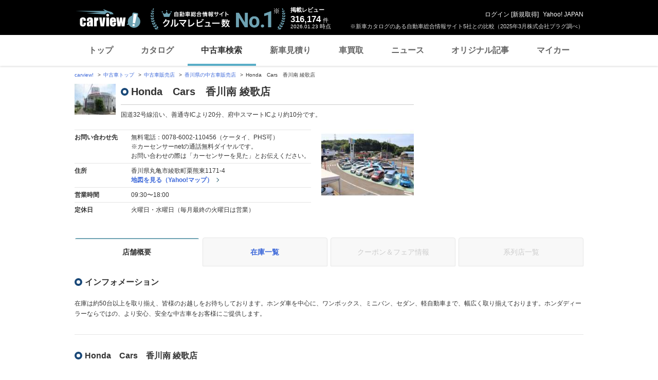

--- FILE ---
content_type: text/html; charset=utf-8
request_url: https://www.google.com/recaptcha/api2/aframe
body_size: 267
content:
<!DOCTYPE HTML><html><head><meta http-equiv="content-type" content="text/html; charset=UTF-8"></head><body><script nonce="BRT_5Upmg66WsEftYsLmGA">/** Anti-fraud and anti-abuse applications only. See google.com/recaptcha */ try{var clients={'sodar':'https://pagead2.googlesyndication.com/pagead/sodar?'};window.addEventListener("message",function(a){try{if(a.source===window.parent){var b=JSON.parse(a.data);var c=clients[b['id']];if(c){var d=document.createElement('img');d.src=c+b['params']+'&rc='+(localStorage.getItem("rc::a")?sessionStorage.getItem("rc::b"):"");window.document.body.appendChild(d);sessionStorage.setItem("rc::e",parseInt(sessionStorage.getItem("rc::e")||0)+1);localStorage.setItem("rc::h",'1769104116728');}}}catch(b){}});window.parent.postMessage("_grecaptcha_ready", "*");}catch(b){}</script></body></html>

--- FILE ---
content_type: text/javascript; charset=UTF-8
request_url: https://yads.yjtag.yahoo.co.jp/tag?s=93602_13554&fr_id=yads_5663842-1&p_elem=ad-sqb&type=usedcar_pc&u=https%3A%2F%2Fucar.carview.yahoo.co.jp%2Fshop%2Fkagawa%2F224610001%2F&pv_ts=1769104112469&cu=https%3A%2F%2Fucar.carview.yahoo.co.jp%2Fshop%2Fkagawa%2F224610001%2F&suid=d683333d-3304-482c-a1e3-096996f105fa
body_size: 838
content:
yadsDispatchDeliverProduct({"dsCode":"93602_13554","patternCode":"93602_13554-283790","outputType":"js_frame","targetID":"ad-sqb","requestID":"8c257a799942e2133c19098a6f87cd08","products":[{"adprodsetCode":"93602_13554-283790-309243","adprodType":4,"adTag":"<script onerror='YJ_YADS.passback()' type='text/javascript' src='//static.criteo.net/js/ld/publishertag.js'></script><script type='text/javascript'>var Criteo = Criteo || {};Criteo.events = Criteo.events || [];Criteo.events.push(function(){Criteo.DisplayAd({'zoneid':1580464,'async': false})});</script>","width":"600","height":"200"},{"adprodsetCode":"93602_13554-283790-309244","adprodType":3,"adTag":"<script onerror='YJ_YADS.passback()' src='https://yads.yjtag.yahoo.co.jp/yda?adprodset=93602_13554-283790-309244&cb=176910411511&cu=https%3A%2F%2Fucar.carview.yahoo.co.jp%2Fshop%2Fkagawa%2F224610001%2F&p_elem=ad-sqb&pv_id=8c257a799942e2133c19098a6f87cd08&suid=d683333d-3304-482c-a1e3-096996f105fa&type=usedcar_pc&u=https%3A%2F%2Fucar.carview.yahoo.co.jp%2Fshop%2Fkagawa%2F224610001%2F' type='text/javascript'></script>","width":"666","height":"300","iframeFlag":0}],"measurable":1,"frameTag":"<div style=\"text-align:center;\"><iframe src=\"https://s.yimg.jp/images/listing/tool/yads/yads-iframe.html?s=93602_13554&fr_id=yads_5663842-1&p_elem=ad-sqb&type=usedcar_pc&u=https%3A%2F%2Fucar.carview.yahoo.co.jp%2Fshop%2Fkagawa%2F224610001%2F&pv_ts=1769104112469&cu=https%3A%2F%2Fucar.carview.yahoo.co.jp%2Fshop%2Fkagawa%2F224610001%2F&suid=d683333d-3304-482c-a1e3-096996f105fa\" style=\"border:none;clear:both;display:block;margin:auto;overflow:hidden\" allowtransparency=\"true\" data-resize-frame=\"true\" frameborder=\"0\" height=\"200\" id=\"yads_5663842-1\" name=\"yads_5663842-1\" scrolling=\"no\" title=\"Ad Content\" width=\"600\" allow=\"fullscreen; attribution-reporting\" allowfullscreen loading=\"eager\" ></iframe></div>"});